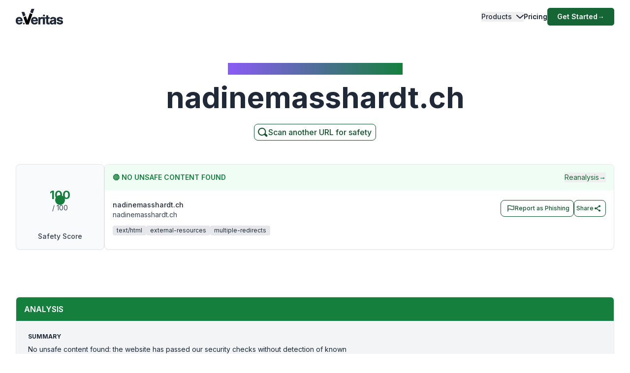

--- FILE ---
content_type: application/javascript; charset=UTF-8
request_url: https://www.emailveritas.com/_next/static/chunks/app/%5Blang%5D/url-checker/%5B...slugs%5D/layout-1d142cb0b093b0c2.js
body_size: 11
content:
(self.webpackChunk_N_E=self.webpackChunk_N_E||[]).push([[427,807,8407,2137,5548,2198,2804,137,2758,7489,7975,7648,1410,1555],{39866:function(n,e,u){Promise.resolve().then(u.bind(u,26321))}},function(n){n.O(0,[5501,5878,2972,1459,4652,2971,2117,1744],function(){return n(n.s=39866)}),_N_E=n.O()}]);